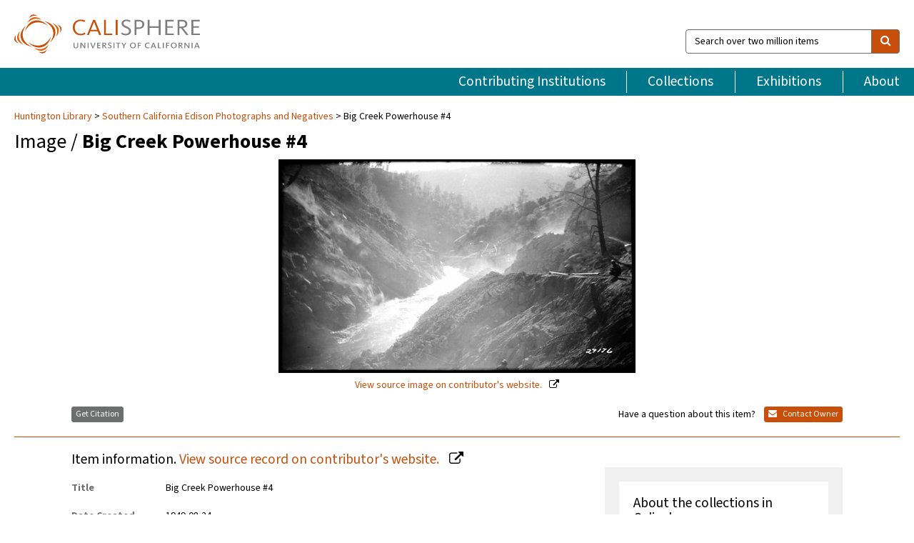

--- FILE ---
content_type: text/html; charset=UTF-8
request_url: https://calisphere.org/item/c4730b2f58b04a9889eec3a589bce64b/
body_size: 2419
content:
<!DOCTYPE html>
<html lang="en">
<head>
    <meta charset="utf-8">
    <meta name="viewport" content="width=device-width, initial-scale=1">
    <title></title>
    <style>
        body {
            font-family: "Arial";
        }
    </style>
    <script type="text/javascript">
    window.awsWafCookieDomainList = [];
    window.gokuProps = {
"key":"AQIDAHjcYu/GjX+QlghicBgQ/7bFaQZ+m5FKCMDnO+vTbNg96AGe85MAbDryaCIv+G5hkV9fAAAAfjB8BgkqhkiG9w0BBwagbzBtAgEAMGgGCSqGSIb3DQEHATAeBglghkgBZQMEAS4wEQQMfqv/41xp8mxCyZaoAgEQgDtphphf91j3ohtIdrkcZhOjtKVdO6T7EOagds3zsYaLwQPIN8cNivfF/va6SSQpupzbviLhd9a0ZTvohw==",
          "iv":"D549pwHjUgAAAKtL",
          "context":"AIK5E8mSSlz2nkiFLXM88jGVFkZ+69stEWCCDYkFcTcvrxT2oIoXCg8KqYG8fHdWcwc+HUumXnJ9DJNQe8MzSCFSlIoKvzgd2ajUiLJZUUtylzsuJ6hzB76/tg5DailTQwWZ0MSFJ7oJHSRUNIq7vyVI16HVLBrB0FtvMTS90+tflnNa4UZcs22mKS/rJIxzg5cR2jENrkcMk4b0Z+avmR36bpHOnY+1j5X50+ePq6ZElj3fEYkriQ63tW6mkYPt+/iLIBYsXcy9zuVty2gybNxG7n5Rf7x/h91theWPPyPqAXBA1iQLwOV6O+6+xiK7EUoH1SEAtmIrVGY+HZAQn+an2+DXSHGMMGJZm/ekslK6mu+T8vcXnKYmn2kBMAvsHtRKBi9veGcblYvbRrlbBQPXMpHhAMg34U2kv3ZtYcIvzwsSg3+xZUo4J4FXmgVp5gK7Vxg2omdgvnLqjp5MH3La/SgzBjx8EsGu2SvFaaro6sw4vmC6bjnyFCNReh7AdDUkjFoOIvXTLZLLtevVP93mUOhonszM4iFmSKvL+8NnQWaYwMPRzZ/WkFIpybiFV5nAsFhREXy+UObO63iF0PKqibXMxyCeSK8HChuvIS0ohh/M7cmfj8l+xxmQX75/yGiKBnlafaWPuIqVOETRIhUeLWdqkL7SD+tc+xETt2Z9hg6lhWNEARHeoOCX4ly/MN58AAEY8siP4pUhgSNtKXPhVuKFu2L42hjKSDZvcPJXXJcQPz0G4eR9IvYBciQCnuO4Z/HozrOWaVtE9gtC5muN6ThScNEwNQ=="
};
    </script>
    <script src="https://5ec2a1ad32dc.d0db0a30.us-east-2.token.awswaf.com/5ec2a1ad32dc/46ee5c03b714/dcb236b90520/challenge.js"></script>
</head>
<body>
    <div id="challenge-container"></div>
    <script type="text/javascript">
        AwsWafIntegration.saveReferrer();
        AwsWafIntegration.checkForceRefresh().then((forceRefresh) => {
            if (forceRefresh) {
                AwsWafIntegration.forceRefreshToken().then(() => {
                    window.location.reload(true);
                });
            } else {
                AwsWafIntegration.getToken().then(() => {
                    window.location.reload(true);
                });
            }
        });
    </script>
    <noscript>
        <h1>JavaScript is disabled</h1>
        In order to continue, we need to verify that you're not a robot.
        This requires JavaScript. Enable JavaScript and then reload the page.
    </noscript>
</body>
</html>

--- FILE ---
content_type: text/html; charset=utf-8
request_url: https://calisphere.org/item/c4730b2f58b04a9889eec3a589bce64b/
body_size: 8054
content:


<!doctype html>
<html lang="en" class="no-js no-jquery">
  <head>
    <meta property="fb:app_id" content="416629941766392" />
    <meta charset="utf-8">
    

  
<title>Big Creek Powerhouse #4 — Calisphere</title>
    <!-- social media "cards" -->
    <!--  ↓ $('meta[property=og\\:type]) start marker for pjax hack -->
    <meta property="og:type" content="website" />
    <meta property="og:site_name" content="Calisphere"/>
    <meta name="google-site-verification" content="zswkUoo5r_a8EcfZAPG__mc9SyeH4gX4x3_cHsOwwmk" />
    <!--  ↕ stuff in the middle gets swapped out on `pjax:success` -->
    <meta name="twitter:card" content="summary_large_image" />
    <meta name="twitter:title" property="og:title" content="Big Creek Powerhouse #4" />
    <meta name="twitter:description" property="og:description" content="
      Big Creek Powerhouse #4 - Looking downstream at the damsite.
    " />
    
      <meta name="og:image" content="https://calisphere.org/crop/999x999/27711/e38942a9fb4d94b0b0900d86b17bfc75" />
    
    <link rel="canonical" href="https://calisphere.org/item/c4730b2f58b04a9889eec3a589bce64b/" />
    
    <!--  ↓ $('meta[name=twitter\\:creator]') this should come last for pjax hack -->
    <meta name="twitter:creator" content="@calisphere" />



    <meta name="viewport" content="width=device-width, initial-scale=1.0, user-scalable=yes">
    <link rel="apple-touch-icon-precomposed" href="/favicon-152x152.png?v=2">
    <!-- Force favicon refresh per this stack overflow: http://stackoverflow.com/questions/2208933/how-do-i-force-a-favicon-refresh -->
    
    
      <link rel="stylesheet" href="/static_root/styles/vendor.fec1607d3047.css" />
      <link rel="stylesheet" href="/static_root/styles/main.2a3435242b4c.css" />
    
    
    
    
    
      <script></script>
    
    <script>
      //no-jquery class is now effectively a no-js class
      document.getElementsByTagName('html')[0].classList.remove('no-jquery');
    </script>
    




<!-- Matomo -->
<script>
  var _paq = window._paq = window._paq || [];
  /* tracker methods like "setCustomDimension" should be called before "trackPageView" */
  (function() {
    var u="//matomo.cdlib.org/";
    _paq.push(['setTrackerUrl', u+'matomo.php']);
    _paq.push(['setSiteId', '5']);
    var d=document, g=d.createElement('script'), s=d.getElementsByTagName('script')[0];
    g.async=true; g.src=u+'matomo.js'; s.parentNode.insertBefore(g,s);
  })();
</script>
<!-- End Matomo Code -->


  </head>
  <body>
    
    <div class="container-fluid">
      <a href="#js-pageContent" class="skipnav">Skip to main content</a>
      <header class="header">
        <button class="header__mobile-nav-button js-global-header__bars-icon" aria-label="navigation">
          <i class="fa fa-bars"></i>
        </button>
        <a class="header__logo js-global-header-logo" href="/">
          <img src="/static_root/images/logo-calisphere.3beaef457f80.svg" alt="Calisphere">
        </a>
        <button class="header__mobile-search-button js-global-header__search-icon" aria-label="search">
          <i class="fa fa-search"></i>
        </button>

        <div class="header__search mobile-nav__item js-global-header__search is-closed">
          <form class="global-search" role="search" id="js-searchForm" action="/search/" method="get">
            <label class="sr-only" for="header__search-field">Search over two million items</label>
            <div class="input-group">
              <input id="header__search-field" form="js-searchForm" name="q" value="" type="search" class="form-control global-search__field js-globalSearch" placeholder="Search over two million items">
              <span class="input-group-btn">
                <button class="btn btn-default global-search__button" type="submit" aria-label="search">
                  <span class="fa fa-search"></span>
                </button>
              </span>
            </div>
          </form>
        </div>
        <div class="header__nav js-global-header__mobile-links is-closed" aria-expanded="false">
          <nav class="header-nav mobile-nav" aria-label="main navigation">
            <ul>
              <li>
                <a href="/institutions/" data-pjax="js-pageContent">Contributing Institutions</a>
              </li>
              <li>
                <a href="/collections/" data-pjax="js-pageContent">Collections</a>
              </li>
              <li>
                <a href="/exhibitions/" data-pjax="js-pageContent">Exhibitions</a>
              </li>
              <li>
                <a href="/about/" data-pjax="js-pageContent">About</a>
              </li>
            </ul>
          </nav>
        </div>
      </header>
      <main id="js-pageContent">

<div id="js-itemContainer" class="obj__container" data-itemId="c4730b2f58b04a9889eec3a589bce64b">
  
    

<nav class="breadcrumb--style2" aria-label="breadcrumb navigation">
  <ul>
  
    <li>
      <a href="/institution/304/collections/" data-pjax="js-pageContent">
      
      Huntington Library
      </a>
    </li>
  

  
    <li>
      <a href="/collections/27711/" data-pjax="js-pageContent" class="js-relatedCollection">Southern California Edison Photographs and Negatives</a>
    </li>
  
    <li>Big Creek Powerhouse #4</li>
  </ul>
</nav>

<h1 class="obj__heading">
  
    Image
  
 / <strong>Big Creek Powerhouse #4</strong></h1>

<div id="js-objectViewport" data-item_id="c4730b2f58b04a9889eec3a589bce64b">

  <div class="obj-container__simple-image">

  
  <a class="obj__link"
    
      href="http://hdl.huntington.org/cdm/ref/collection/p16003coll2/id/41276"
    
  >
  
    
      <div class="obj__icon-container">
        
          
          <img class="obj__simple-image" src="/clip/500x500/27711/e38942a9fb4d94b0b0900d86b17bfc75" alt="Big Creek Powerhouse #4" width=1020 height=609 style="
            width:
              
                
                  500px
                
              ; 
            height: 
              
                auto
              ;">
          
        

        
          
            <div class="obj__overlay-icon image"></div>
          
        
      </div>
    
    
    <div class="obj__caption">
      
        
          View source image
        
         on contributor's website.
      
    </div>
    
  
  </a>
  

</div>


</div>



<div class="modal fade" id="citationModal" tabindex="-1" role="dialog" aria-labelledby="citationModalTitle">
  <div class="modal-dialog" role="document">
    <div class="modal-content">
      <div class="modal-header">
        <button type="button" class="close" data-dismiss="modal" aria-label="Close"><span aria-hidden="true">&times;</span></button>
        <h4 class="modal-title" id="citationModalTitle">Get Citation</h4>
        <p class="margin-bottom-0">We recommend you include the following information in your citation. Look below the item for additional data you may want to include.</p>
      </div>
      <div class="modal-body">
        <textarea class="citation__textarea" aria-label="Citation" onclick="this.focus();this.select()">
Title: Big Creek Powerhouse #4
Date: 1949-08-24
Collection: Southern California Edison Photographs and Negatives
Owning Institution: Huntington Library
Source: Calisphere
Date of access: January 20 2026 04:16
Permalink: https://calisphere.org/item/c4730b2f58b04a9889eec3a589bce64b/</textarea>
      </div>
      <div class="modal-footer">
        <button type="button" class="btn btn-default" data-dismiss="modal">Close</button>
      </div>
    </div>
  </div>
</div>

<div class="modal fade" id="contactOwnerModal" tabindex="-1" role="dialog" aria-labelledby="contactOwnerModalTitle">
  <div class="modal-dialog" role="document">
    <div class="modal-content">
      <div class="modal-header">
        <button type="button" class="close" data-dismiss="modal" aria-label="Close"><span aria-hidden="true">&times;</span></button>
        <h4 class="modal-title" id="contactOwnerModalTitle">Contact Owning Institution</h4>
        <p class="margin-bottom-0">All fields are required.</p>
      </div>
      <form id="js-contactOwner" action="/contactOwner/" method="get">
        <div id="js-contactOwnerForm">
          <div class="modal-body">
            <div class="container-fluid">
              <div class="row">
                <div class="col-md-6">
                  <div class="contact-owner__form-col1">
                    <div class="well well-sm">
                      
                      Huntington Library<br/>
                      reference@huntington.org<br/>
                      (626) 405-2191<br/>
                      
                        <a href="https://huntington.org/library" target="_blank">https://huntington.org/library</a>
                      
                    </div>
                    <div class="form-group">
                      <label class="control-label" for="contactOwner-name">Name:</label>
                      <input type="text" class="form-control" id="contactOwner-name" placeholder="Your full name" form="js-contactOwner" name="name">
                    </div>
                    <div class="form-group">
                      <label class="control-label" for="contactOwner-email">Email:</label>
                      <input type="email" class="form-control" id="contactOwner-email" placeholder="Your email" form="js-contactOwner" name="email">
                    </div>
                    <div class="form-group">
                      <label class="control-label has-feedback" for="contactOwner-verifyEmail">Verify Email:</label>
                      <input type="email" class="form-control" id="contactOwner-verifyEmail" placeholder="Verify your email">
                    </div>
                    <div class="form-group">
                      <label class="control-label" for="contactOwner-demographic">How would you best describe yourself?</label>
                      <select id="contactOwner-demographic" class="form-control" form="js-contactOwner" name="demographic">
                        <option value="teacher">K-12 teacher or librarian</option>
                        <option value="student">K-12 student</option>
                        <option value="college">College student</option>
                        <option value="gradstudent">Graduate student</option>
                        <option value="faculty">Faculty or Academic Researcher</option>
                        <option value="archivist">Archivist or Librarian</option>
                        <option value="genealogist">Genealogist or family researcher</option>
                        <option value="other">Other, please specify</option>
                      </select>
                    </div>
                    <div class="form-group">
                      <label class="sr-only" for="contactOwner-specifiedDemographic">If "Other," please specify</label>
                      <input type="text" class="form-control" id="contactOwner-specifiedDemographic" placeholder='If "Other," please specify' form="js-contactOwner" name="demographic-specification" disabled>
                    </div>
                  </div>
                </div>
                <div class="col-md-6 contact-owner__form-border">
                  <div class="contact-owner__form-col2">
                    <div class="well well-sm">Every item on Calisphere has been contributed to the site by a California institution. The institution can answer questions about this item, assit you with obtaining a hi-res copy, and gather additional information you may have about it. If you are experiencing technical issues, we'd request that you contact Calisphere directly.</div>
                    <div class="form-group">
                      <div class="form-group">
                        <label class="control-label" for="contactOwner-requestReason">Nature of Request</label>
                        <select id="contactOwner-requestReason" class="form-control" form="js-contactOwner" name="request_reason">
                          <option selected>Request high-resolution copy of item</option>
                          <option>Ask a copyright question</option>
                          <option>Get more information</option>
                          <option>Report an error</option>
                          <option>Leave a comment</option>
                        </select>
                      </div>
                      <div class="form-group">
                        <label class="control-label" >Subject:</label>
                        <p class="form-control-static">RE: Calisphere: <span class="js-requestReason">Request high-resolution copy of item</span> for Big Creek Powerhouse #4</p>
                      </div>
                      <div class="form-group">
                        <label class="control-label" for="contactOwner-message">Message</label>
                        <textarea id="contactOwner-message" class="form-control contact-owner__form-textarea" form="js-contactOwner" name="message"></textarea>
                      </div>
                    </div>
                  </div>
                </div>
              </div>
            </div>
          </div>
          <div class="modal-footer">
            <div class="float-left">
              <input type="checkbox" id="contactOwner-copySelf" form="js-contactOwner" name="copySelf">
              <label for="contactOwner-copySelf">Check to send a copy of this message to your email.</label>
            </div>
            <div class="float-right">
              <button type="button" class="btn btn-default" data-dismiss="modal">Cancel</button>
              <button id="contactOwner-submit" type="submit" class="btn btn-calisphere" form="js-contactOwner">Submit</button>
            </div>
          </div>
        </div>
      </form>
    </div>
  </div>
</div>





<div class="obj-buttons">

  <div class="obj-button">
    <a class="btn btn-xs obj-buttons__citation" href="javascript: void(0)" data-toggle="modal" data-target="#citationModal">Get Citation</a>
  </div>

  <div class="obj-buttons__contact-text">
    <span>Have a question about this item? </span>
  </div>

  <div class="obj-button__contact-owner">
    <a class="btn btn-xs button__contact-owner" 
      href="/institution/304/collections/"
      data-pjax="js-pageContent"
      >
      <span class="fa fa-envelope"></span>
      Contact Owner
    </a>
  </div>

  

  
</div>


<h2 class="meta-heading">
  
    Item information.
    
    <a class="meta-heading__preview-link" href="http://hdl.huntington.org/cdm/ref/collection/p16003coll2/id/41276">
      View source record on contributor's website.
    </a>
    
  
</h2>

<div class="row">
  <div class="col-md-8">
    
      <div class="meta-block" itemscope itemtype="https://schema.org/CreativeWork">

  <dl class="meta-block__list">
    <!-- Indexed At: 2024-07-11T16:19:42.442847 -->
    <!-- Page: unknown -->
    <!-- Version Path: initial -->
    <dt class="meta-block__type">Title</dt>
    <dd class="meta-block__defin" itemprop="name">Big Creek Powerhouse #4<br/> </dd>

    

    

    

    
      <dt class="meta-block__type">Date Created and/or Issued</dt>
      <dd class="meta-block__defin" itemprop="dateCreated">1949-08-24 <br> </dd>
    

    

    
      <dt class="meta-block__type">Contributing Institution</dt>
      <dd class="meta-block__defin" itemprop="provider">
        
          <a
            href="/institution/304/collections/"
            data-pjax="js-pageContent"
            data-ga-code=""
            data-ga-dim2="huntington-library"
          >
          
          Huntington Library</a> <br>
        
      </dd>
    

    
      <dt class="meta-block__type">Collection</dt>
      <dd class="meta-block__defin" itemprop="isPartOf">
        <a
          href="/collections/27711/"
          data-pjax="js-pageContent"
          class="js-relatedCollection"
          data-ga-dim1="southern-california-edison-photographs-and-negativessouthern-california-edison-photographs-and-negativ"
          data-ga-dim4="OAI"
        >Southern California Edison Photographs and Negatives</a> <br> </dd>
    

    
      <dt class="meta-block__type">Rights Information</dt>
      <dd class="meta-block__defin">
      
        For information on using Huntington Library materials, please see Reproductions of Huntington Library Holdings: <a href="https://www.huntington.org/library-rights-permissions" rel="nofollow">https://www.huntington.org/library-rights-permissions</a> <br>
      
      
    

    

    

    <!-- rights date is not currently multivalued -->
    

    
			<dt class="meta-block__type">Description</dt>
			<dd class="meta-block__defin" itemprop="description">Big Creek Powerhouse #4 - Looking downstream at the damsite. <br> </dd>
		

    
			<dt class="meta-block__type">Type</dt>
			<dd class="meta-block__defin">image <br> </dd>
		

    
			<dt class="meta-block__type">Format</dt>
			<dd class="meta-block__defin">image/jpeg <br> </dd>
		

    

    
			<dt class="meta-block__type">Extent</dt>
			<dd class="meta-block__defin">Safety Film ; Odd Sized <br> </dd>
		

    
			<dt class="meta-block__type">Identifier</dt>
			<dd class="meta-block__defin">02 - 29176 <br> 261004 <br> <a href="http://hdl.huntington.org/cdm/ref/collection/p16003coll2/id/41276" rel="nofollow">http://hdl.huntington.org/cdm/ref/collection/p16003coll2/id/41276</a> <br> </dd>
		

    

    
      <dt class="meta-block__type">Subject</dt>
			<dd class="meta-block__defin" itemprop="about">Hydroelectric power <br> Construction <br> Dams <br> </dd>
		

    

    
			<dt class="meta-block__type">Place</dt>
			<dd class="meta-block__defin">Auberry (Calif.) <br> Fresno County (Calif.) <br> </dd>
		

    
			<dt class="meta-block__type">Source</dt>
			<dd class="meta-block__defin">Southern California Edison Photographs and Negatives <br> G. Haven Bishop (SCE) <br> Southern California Edison Photographs and Negatives, Huntington Digital Library <br> </dd>
		

    

    

    

    

  </dl>

</div>

    
  </div>
  <div class="col-md-4">
    <div class="meta-sidebar">
      <div class="meta-sidebar__block">
        <h3>About the collections in Calisphere</h3>
        <p>Learn more about the collections in Calisphere. View our <a href="/overview/" data-pjax="js-pageContent">statement on digital primary resources</a>.</p>
      </div>
      <div class="meta-sidebar__block">
        <h3>Copyright, permissions, and use</h3>
        <p>If you're wondering about permissions and what you can do with this item, a good starting point is the "rights information" on this page. See our <a href="/terms/" data-pjax="js-pageContent">terms of use</a> for more tips.</p>
      </div>
      <div class="meta-sidebar__block">
        <h3>Share your story</h3>
        <p>Has Calisphere helped you advance your research, complete a project, or find something meaningful? We'd love to hear about it; please <a href="/contact/" data-pjax="js-pageContent">send us a message</a>.</p>
      </div>
    </div>
  </div>
</div>



  
</div>

<h2>Explore related content on Calisphere:</h2>

<div id="js-relatedExhibitions"></div>

<div id="js-carouselContainer" class="carousel__container">
  


  
    <div class="carousel__search-results" data-set="mlt-set">
      <strong>Similar items</strong> on Calisphere
    </div>
  

  
    &nbsp;
  

  

  <div class="carousel" id="js-carousel" data-carousel_start="" data-numFound="25">
    

  
  <div class="js-carousel_item carousel__item">
    <a class="carousel__link js-item-link" href="/item/c4730b2f58b04a9889eec3a589bce64b/" data-item_id="c4730b2f58b04a9889eec3a589bce64b" data-item_number="">
      <div class="thumbnail__container">
        
          <img
          data-lazy="/crop/120x120/27711/e38942a9fb4d94b0b0900d86b17bfc75"
          
          class="carousel__image"
          
          alt="Big Creek Powerhouse #4"
          >

          

        
      </div>
      <div class="carousel__thumbnail-caption">: Big Creek Powerhouse #4
      </div>
    </a>
  </div>
  
  <div class="js-carousel_item carousel__item">
    <a class="carousel__link js-item-link" href="/item/43f214daf3600d4b1083bcde1bf109f1/" data-item_id="43f214daf3600d4b1083bcde1bf109f1" data-item_number="">
      <div class="thumbnail__container">
        
          <img
          data-lazy="/crop/120x120/27711/7fb37a0a4d6611c41bcfbf77d4f204d4"
          
          class="carousel__image"
          
          alt="Big Creek Powerhouse #4"
          >

          

        
      </div>
      <div class="carousel__thumbnail-caption">: Big Creek Powerhouse #4
      </div>
    </a>
  </div>
  
  <div class="js-carousel_item carousel__item">
    <a class="carousel__link js-item-link" href="/item/442816531fc57fefcb357d27a9c13e81/" data-item_id="442816531fc57fefcb357d27a9c13e81" data-item_number="">
      <div class="thumbnail__container">
        
          <img
          data-lazy="/crop/120x120/27711/4b9bcf4c3b301e3255047d4568c05e78"
          
          class="carousel__image"
          
          alt="Big Creek Powerhouse #4"
          >

          

        
      </div>
      <div class="carousel__thumbnail-caption">: Big Creek Powerhouse #4
      </div>
    </a>
  </div>
  
  <div class="js-carousel_item carousel__item">
    <a class="carousel__link js-item-link" href="/item/445abab25ba337eb4fa87157fc16f01f/" data-item_id="445abab25ba337eb4fa87157fc16f01f" data-item_number="">
      <div class="thumbnail__container">
        
          <img
          data-lazy="/crop/120x120/27711/451a0e279d16791b705d0039154b4c9f"
          
          class="carousel__image"
          
          alt="Big Creek Powerhouse #4"
          >

          

        
      </div>
      <div class="carousel__thumbnail-caption">: Big Creek Powerhouse #4
      </div>
    </a>
  </div>
  
  <div class="js-carousel_item carousel__item">
    <a class="carousel__link js-item-link" href="/item/44a562c99d574bb249bcbdeae605ef2b/" data-item_id="44a562c99d574bb249bcbdeae605ef2b" data-item_number="">
      <div class="thumbnail__container">
        
          <img
          data-lazy="/crop/120x120/27711/a3fe4a4a67e714f5824c3f6e6dbdcd6f"
          
          class="carousel__image"
          
          alt="Big Creek Powerhouse #4"
          >

          

        
      </div>
      <div class="carousel__thumbnail-caption">: Big Creek Powerhouse #4
      </div>
    </a>
  </div>
  
  <div class="js-carousel_item carousel__item">
    <a class="carousel__link js-item-link" href="/item/4501bd72928ff39fbde34ac6d0bb4532/" data-item_id="4501bd72928ff39fbde34ac6d0bb4532" data-item_number="">
      <div class="thumbnail__container">
        
          <img
          data-lazy="/crop/120x120/27711/bffda2d556fc2847504486619d4fb416"
          
          class="carousel__image"
          
          alt="Big Creek Powerhouse #4"
          >

          

        
      </div>
      <div class="carousel__thumbnail-caption">: Big Creek Powerhouse #4
      </div>
    </a>
  </div>
  
  <div class="js-carousel_item carousel__item">
    <a class="carousel__link js-item-link" href="/item/4504e942df5a98a0e1bfb870433ee66a/" data-item_id="4504e942df5a98a0e1bfb870433ee66a" data-item_number="">
      <div class="thumbnail__container">
        
          <img
          data-lazy="/crop/120x120/27711/02e341e8af8d76f151e439cbf58f2bad"
          
          class="carousel__image"
          
          alt="Big Creek Powerhouse #4"
          >

          

        
      </div>
      <div class="carousel__thumbnail-caption">: Big Creek Powerhouse #4
      </div>
    </a>
  </div>
  
  <div class="js-carousel_item carousel__item">
    <a class="carousel__link js-item-link" href="/item/4518090f16a6c5916a54c94ba7bd07e9/" data-item_id="4518090f16a6c5916a54c94ba7bd07e9" data-item_number="">
      <div class="thumbnail__container">
        
          <img
          data-lazy="/crop/120x120/27711/9461333ca1cd84b4f9767efbc2868d48"
          
          class="carousel__image"
          
          alt="Big Creek Powerhouse #4"
          >

          

        
      </div>
      <div class="carousel__thumbnail-caption">: Big Creek Powerhouse #4
      </div>
    </a>
  </div>
  
  <div class="js-carousel_item carousel__item">
    <a class="carousel__link js-item-link" href="/item/079be56fb67678dfeffdab178289d237/" data-item_id="079be56fb67678dfeffdab178289d237" data-item_number="">
      <div class="thumbnail__container">
        
          <img
          data-lazy="/crop/120x120/27711/ebbd77b89722878c0355f1cc888a3ffc"
          
          class="carousel__image"
          
          alt="Big Creek Powerhouse #4"
          >

          

        
      </div>
      <div class="carousel__thumbnail-caption">: Big Creek Powerhouse #4
      </div>
    </a>
  </div>
  
  <div class="js-carousel_item carousel__item">
    <a class="carousel__link js-item-link" href="/item/079e59a51d790282a58f4389d35250bc/" data-item_id="079e59a51d790282a58f4389d35250bc" data-item_number="">
      <div class="thumbnail__container">
        
          <img
          data-lazy="/crop/120x120/27711/8e084530e39e6b20468e81f01df496c9"
          
          class="carousel__image"
          
          alt="Big Creek Powerhouse #4"
          >

          

        
      </div>
      <div class="carousel__thumbnail-caption">: Big Creek Powerhouse #4
      </div>
    </a>
  </div>
  
  <div class="js-carousel_item carousel__item">
    <a class="carousel__link js-item-link" href="/item/3657edb2f3ea0b19b7fb684013449462/" data-item_id="3657edb2f3ea0b19b7fb684013449462" data-item_number="">
      <div class="thumbnail__container">
        
          <img
          data-lazy="/crop/120x120/27711/832e89a37be86cfc377effb6b9bfa998"
          
          class="carousel__image"
          
          alt="Big Creek Powerhouse #4"
          >

          

        
      </div>
      <div class="carousel__thumbnail-caption">: Big Creek Powerhouse #4
      </div>
    </a>
  </div>
  
  <div class="js-carousel_item carousel__item">
    <a class="carousel__link js-item-link" href="/item/3671e8609ba93cfdb638f768a2dcb8d1/" data-item_id="3671e8609ba93cfdb638f768a2dcb8d1" data-item_number="">
      <div class="thumbnail__container">
        
          <img
          data-lazy="/crop/120x120/27711/4260c272c1ef77c795b0940fcc82699d"
          
          class="carousel__image"
          
          alt="Big Creek Powerhouse #4"
          >

          

        
      </div>
      <div class="carousel__thumbnail-caption">: Big Creek Powerhouse #4
      </div>
    </a>
  </div>
  
  <div class="js-carousel_item carousel__item">
    <a class="carousel__link js-item-link" href="/item/367e92fd2b5706c781bd26823b43ab41/" data-item_id="367e92fd2b5706c781bd26823b43ab41" data-item_number="">
      <div class="thumbnail__container">
        
          <img
          data-lazy="/crop/120x120/27711/53c01c38818ea4301e71930a87ce8e6f"
          
          class="carousel__image"
          
          alt="Big Creek Powerhouse #4"
          >

          

        
      </div>
      <div class="carousel__thumbnail-caption">: Big Creek Powerhouse #4
      </div>
    </a>
  </div>
  
  <div class="js-carousel_item carousel__item">
    <a class="carousel__link js-item-link" href="/item/36b39a54bdb386896dd5ca599a11c57e/" data-item_id="36b39a54bdb386896dd5ca599a11c57e" data-item_number="">
      <div class="thumbnail__container">
        
          <img
          data-lazy="/crop/120x120/27711/d31dac0f41205ae1516eebbbbf6ae17c"
          
          class="carousel__image"
          
          alt="Big Creek Powerhouse #4"
          >

          

        
      </div>
      <div class="carousel__thumbnail-caption">: Big Creek Powerhouse #4
      </div>
    </a>
  </div>
  
  <div class="js-carousel_item carousel__item">
    <a class="carousel__link js-item-link" href="/item/05c1c45ff409ed8a226f2c041298c713/" data-item_id="05c1c45ff409ed8a226f2c041298c713" data-item_number="">
      <div class="thumbnail__container">
        
          <img
          data-lazy="/crop/120x120/27711/dd6c0bce048bedbc039d8a44a1d5047f"
          
          class="carousel__image"
          
          alt="Big Creek Powerhouse #4"
          >

          

        
      </div>
      <div class="carousel__thumbnail-caption">: Big Creek Powerhouse #4
      </div>
    </a>
  </div>
  
  <div class="js-carousel_item carousel__item">
    <a class="carousel__link js-item-link" href="/item/05e9a916e00286ba903a5a16a09b318b/" data-item_id="05e9a916e00286ba903a5a16a09b318b" data-item_number="">
      <div class="thumbnail__container">
        
          <img
          data-lazy="/crop/120x120/27711/7c0784f2157f11abeaf550e29dba2382"
          
          class="carousel__image"
          
          alt="Big Creek Powerhouse #4"
          >

          

        
      </div>
      <div class="carousel__thumbnail-caption">: Big Creek Powerhouse #4
      </div>
    </a>
  </div>
  
  <div class="js-carousel_item carousel__item">
    <a class="carousel__link js-item-link" href="/item/05ebfe519c328c8136fa9375ed8ddb61/" data-item_id="05ebfe519c328c8136fa9375ed8ddb61" data-item_number="">
      <div class="thumbnail__container">
        
          <img
          data-lazy="/crop/120x120/27711/83653272212b53953d47189086878c0f"
          
          class="carousel__image"
          
          alt="Big Creek Powerhouse #4"
          >

          

        
      </div>
      <div class="carousel__thumbnail-caption">: Big Creek Powerhouse #4
      </div>
    </a>
  </div>
  
  <div class="js-carousel_item carousel__item">
    <a class="carousel__link js-item-link" href="/item/06213dea7a85c583c2d5ef5e64cf2057/" data-item_id="06213dea7a85c583c2d5ef5e64cf2057" data-item_number="">
      <div class="thumbnail__container">
        
          <img
          data-lazy="/crop/120x120/27711/35eaa54d2c78f93f1de8c7f02228da25"
          
          class="carousel__image"
          
          alt="Big Creek Powerhouse #4"
          >

          

        
      </div>
      <div class="carousel__thumbnail-caption">: Big Creek Powerhouse #4
      </div>
    </a>
  </div>
  
  <div class="js-carousel_item carousel__item">
    <a class="carousel__link js-item-link" href="/item/370cd39425374e1338b41414f61828fd/" data-item_id="370cd39425374e1338b41414f61828fd" data-item_number="">
      <div class="thumbnail__container">
        
          <img
          data-lazy="/crop/120x120/27711/506dcf2071e0b9a0c5478154d7c0361d"
          
          class="carousel__image"
          
          alt="Big Creek Powerhouse #4"
          >

          

        
      </div>
      <div class="carousel__thumbnail-caption">: Big Creek Powerhouse #4
      </div>
    </a>
  </div>
  
  <div class="js-carousel_item carousel__item">
    <a class="carousel__link js-item-link" href="/item/37936fd408b9295a412ea19df53dc6f4/" data-item_id="37936fd408b9295a412ea19df53dc6f4" data-item_number="">
      <div class="thumbnail__container">
        
          <img
          data-lazy="/crop/120x120/27711/d51b2296162580f0bac4fce4c16cfc93"
          
          class="carousel__image"
          
          alt="Big Creek Powerhouse #4"
          >

          

        
      </div>
      <div class="carousel__thumbnail-caption">: Big Creek Powerhouse #4
      </div>
    </a>
  </div>
  
  <div class="js-carousel_item carousel__item">
    <a class="carousel__link js-item-link" href="/item/00c5910a0d8b57c226ce963b422a7966/" data-item_id="00c5910a0d8b57c226ce963b422a7966" data-item_number="">
      <div class="thumbnail__container">
        
          <img
          data-lazy="/crop/120x120/27711/c3b7aee1626a273bb32d84832ddcdd85"
          
          class="carousel__image"
          
          alt="Big Creek Powerhouse #4"
          >

          

        
      </div>
      <div class="carousel__thumbnail-caption">: Big Creek Powerhouse #4
      </div>
    </a>
  </div>
  
  <div class="js-carousel_item carousel__item">
    <a class="carousel__link js-item-link" href="/item/0582b5c934270fc98da4557b4755166f/" data-item_id="0582b5c934270fc98da4557b4755166f" data-item_number="">
      <div class="thumbnail__container">
        
          <img
          data-lazy="/crop/120x120/27711/e5bf75a913023141c1eb248b8ec2d68e"
          
          class="carousel__image"
          
          alt="Big Creek Powerhouse #4"
          >

          

        
      </div>
      <div class="carousel__thumbnail-caption">: Big Creek Powerhouse #4
      </div>
    </a>
  </div>
  
  <div class="js-carousel_item carousel__item">
    <a class="carousel__link js-item-link" href="/item/5a2c3ad5a20e90311b78638109ea59f6/" data-item_id="5a2c3ad5a20e90311b78638109ea59f6" data-item_number="">
      <div class="thumbnail__container">
        
          <img
          data-lazy="/crop/120x120/27711/f225a95563f1b0ed8f5c4dc9ad5cfa30"
          
          class="carousel__image"
          
          alt="Big Creek Powerhouse #4"
          >

          

        
      </div>
      <div class="carousel__thumbnail-caption">: Big Creek Powerhouse #4
      </div>
    </a>
  </div>
  
  <div class="js-carousel_item carousel__item">
    <a class="carousel__link js-item-link" href="/item/ea49c09216da9abeda1d4cbd41f606da/" data-item_id="ea49c09216da9abeda1d4cbd41f606da" data-item_number="">
      <div class="thumbnail__container">
        
          <img
          data-lazy="/crop/120x120/27711/cadcd1af74d2b14936dbdd146d2d397b"
          
          class="carousel__image"
          
          alt="Big Creek Powerhouse #4"
          >

          

        
      </div>
      <div class="carousel__thumbnail-caption">: Big Creek Powerhouse #4
      </div>
    </a>
  </div>
  
  <div class="js-carousel_item carousel__item">
    <a class="carousel__link js-item-link" href="/item/ea87c78c5a435d93bef6e8dfc79dc9f2/" data-item_id="ea87c78c5a435d93bef6e8dfc79dc9f2" data-item_number="">
      <div class="thumbnail__container">
        
          <img
          data-lazy="/crop/120x120/27711/41166308fa90fd1c7226a1c514da44e7"
          
          class="carousel__image"
          
          alt="Big Creek Powerhouse #4"
          >

          

        
      </div>
      <div class="carousel__thumbnail-caption">: Big Creek Powerhouse #4
      </div>
    </a>
  </div>
  

  </div>

</div>

<div class="related-coll__item-wrapper">
  <div class="related-coll--search-results-page" id="js-relatedCollections">
    


<div class="related-coll" id="related-coll">
  <div class="related-coll__title">
    <!-- if we're on an item page -->
    
      <!-- if we've explicitly selected a single collection from the facet sidebar -->
      
        <strong>Collections</strong> containing your search results (1 found)
      
    
  </div>
  <div class="related-coll__lockup-container">
  
    <div class="col-xs-12 col-sm-4" role="group" aria-labelledby="label-southern-california-edison-photographs-and-negatives">
      <a class="related-coll__link js-relatedCollection" href="/collections/27711/" data-pjax="js-pageContent">
        <div class="related-coll__container">
          <div class="col-xs-12 col-sm-12">

            
            
            
            <div class="related-coll__thumbnail-container1">
              
                <img
                src="/crop/300x300/27711/e38942a9fb4d94b0b0900d86b17bfc75"
                class="thumbnail__image"
                alt="">

                

              
            </div>
            
            
            
            <div class="related-coll__thumbnail-container2">
              
                <img
                src="/crop/300x300/27711/0ba61aa0f368efd4ab9393cada35fcca"
                class="thumbnail__image"
                alt="">

                

              
            </div>
            
            
            
            <div class="related-coll__thumbnail-container3">
              
                <img
                src="/crop/300x300/27711/5d57e02c55ef0cc4ac0aad819bf3d968"
                class="thumbnail__image"
                alt="">

                

              
            </div>
            
            
            
            
            
          </div>
          <div class="col-xs-12 col-sm-12 related-coll__caption" id="label-southern-california-edison-photographs-and-negatives">
            <p>Southern California Edison Photographs and Negatives</p>
            <p>Institution: Huntington Library</p>
          </div>
        </div>
      </a>
    </div>
  

  

  
  </div>

</div>

  </div>
</div>
<!--
  header returned from solr; for debugging
  
  -->
</main>
      
<footer class="footer">
  <a class="footer__logo js-global-header-logo" href="/">
    <img src="/static_root/images/logo-calisphere.3beaef457f80.svg" alt="Calisphere">
  </a>

  <div class="footer__search mobile-nav__item">
    <form class="global-search" role="search" id="js-footerSearch" action="/search/" method="get">
      <label for="footer__search-field" class="global-search__label">Search over two million items</label>
      <div class="input-group">
        <input id="footer__search-field" form="js-footerSearch" name="q" value="" type="search" class="form-control global-search__field js-globalSearch">
        <span class="input-group-btn">
          <button class="btn btn-default global-search__button" type="submit" aria-label="search"><span class="fa fa-search"></span>
          </button>
        </span>
      </div>
    </form>
  </div>

  <div class="footer__nav">
    <nav class="footer-nav mobile-nav" aria-label="footer navigation">
      <ul>
        <li>
          <a href="/" data-pjax="js-pageContent">
            Home
          </a>
        </li>
        <li>
          <a href="/about/" data-pjax="js-pageContent">
            About Calisphere
          </a>
        </li>
        <li>
          <a href="/institutions/" data-pjax="js-pageContent">
            Contributing Institutions
          </a>
        </li>
        <li>
          <a href="/collections/" data-pjax="js-pageContent">
            Collections
          </a>
        </li>
        <li>
          <a href="/exhibitions/" data-pjax="js-pageContent">
            Exhibitions
          </a>
        </li>
        <li>
          <a href="/help/" data-pjax="js-pageContent">
            FAQs
          </a>
        </li>
        <li>
          <a href="/terms/" data-pjax="js-pageContent">
            Terms of Use
          </a>
        </li>
        <li>
          <a href="/privacy/" data-pjax="js-pageContent">
            Privacy Statement
          </a>
        </li>
        <li>
          <a href="https://cdlib.org/about/policies-and-guidelines/accessibility/">Accessibility</a>
        </li>
        <li>
          <a href="/contact/" data-pjax="js-pageContent">
            Contact Us
          </a>
        </li>
      </ul>
    </nav>
  </div>

  <div class="footer__copyright">
    Calisphere is a service of the <a href="https://libraries.universityofcalifornia.edu/">UC Libraries</a>,<br> powered by the <a href="https://cdlib.org/">California Digital Library</a>.
  </div>
  <div class="footer__social-icons" role="group" aria-labelledby="footer-connect-label">
    <span id="footer-connect-label">Connect with us:</span>
    <a class="footer__twitter-icon"
       href="https://twitter.com/calisphere"
       aria-label="Calisphere on Twitter"><span class="fa fa-twitter-square"></span>
    </a>
    <a class="footer__facebook-icon"
       href="https://www.facebook.com/calisphere"
       aria-label="Calisphere on Facebook"><span class="fa fa-facebook-square"></span>
    </a>
  </div>
</footer>

    </div>

    
    
      <script src="/static_root/scripts/vendor.740415ea1c91.js"></script>
      <script src="/static_root/scripts/vendor/modernizr.a70e209a2b26.js"></script>
    

    <script src="/static_root/scripts/calisphere.4af31f4c8753.js"></script>

    
    
  </body>
</html>


--- FILE ---
content_type: text/html; charset=utf-8
request_url: https://calisphere.org/carousel/?itemId=c4730b2f58b04a9889eec3a589bce64b&rows=24&start=0&init=true
body_size: 1776
content:



  
    <div class="carousel__search-results" data-set="mlt-set">
      <strong>Similar items</strong> on Calisphere
    </div>
  

  
    &nbsp;
  

  

  <div class="carousel" id="js-carousel" data-carousel_start="0" data-numFound="25">
    

  
  <div class="js-carousel_item carousel__item--selected">
    <a class="carousel__link js-item-link" href="/item/c4730b2f58b04a9889eec3a589bce64b/" data-item_id="c4730b2f58b04a9889eec3a589bce64b" data-item_number="0">
      <div class="thumbnail__container">
        
          <img
          data-lazy="/crop/120x120/27711/e38942a9fb4d94b0b0900d86b17bfc75"
          
          class="carousel__image--selected"
          
          alt="Big Creek Powerhouse #4"
          >

          

        
      </div>
      <div class="carousel__thumbnail-caption">0: Big Creek Powerhouse #4
      </div>
    </a>
  </div>
  
  <div class="js-carousel_item carousel__item">
    <a class="carousel__link js-item-link" href="/item/43f214daf3600d4b1083bcde1bf109f1/" data-item_id="43f214daf3600d4b1083bcde1bf109f1" data-item_number="1">
      <div class="thumbnail__container">
        
          <img
          data-lazy="/crop/120x120/27711/7fb37a0a4d6611c41bcfbf77d4f204d4"
          
          class="carousel__image"
          
          alt="Big Creek Powerhouse #4"
          >

          

        
      </div>
      <div class="carousel__thumbnail-caption">1: Big Creek Powerhouse #4
      </div>
    </a>
  </div>
  
  <div class="js-carousel_item carousel__item">
    <a class="carousel__link js-item-link" href="/item/442816531fc57fefcb357d27a9c13e81/" data-item_id="442816531fc57fefcb357d27a9c13e81" data-item_number="2">
      <div class="thumbnail__container">
        
          <img
          data-lazy="/crop/120x120/27711/4b9bcf4c3b301e3255047d4568c05e78"
          
          class="carousel__image"
          
          alt="Big Creek Powerhouse #4"
          >

          

        
      </div>
      <div class="carousel__thumbnail-caption">2: Big Creek Powerhouse #4
      </div>
    </a>
  </div>
  
  <div class="js-carousel_item carousel__item">
    <a class="carousel__link js-item-link" href="/item/445abab25ba337eb4fa87157fc16f01f/" data-item_id="445abab25ba337eb4fa87157fc16f01f" data-item_number="3">
      <div class="thumbnail__container">
        
          <img
          data-lazy="/crop/120x120/27711/451a0e279d16791b705d0039154b4c9f"
          
          class="carousel__image"
          
          alt="Big Creek Powerhouse #4"
          >

          

        
      </div>
      <div class="carousel__thumbnail-caption">3: Big Creek Powerhouse #4
      </div>
    </a>
  </div>
  
  <div class="js-carousel_item carousel__item">
    <a class="carousel__link js-item-link" href="/item/44a562c99d574bb249bcbdeae605ef2b/" data-item_id="44a562c99d574bb249bcbdeae605ef2b" data-item_number="4">
      <div class="thumbnail__container">
        
          <img
          data-lazy="/crop/120x120/27711/a3fe4a4a67e714f5824c3f6e6dbdcd6f"
          
          class="carousel__image"
          
          alt="Big Creek Powerhouse #4"
          >

          

        
      </div>
      <div class="carousel__thumbnail-caption">4: Big Creek Powerhouse #4
      </div>
    </a>
  </div>
  
  <div class="js-carousel_item carousel__item">
    <a class="carousel__link js-item-link" href="/item/4501bd72928ff39fbde34ac6d0bb4532/" data-item_id="4501bd72928ff39fbde34ac6d0bb4532" data-item_number="5">
      <div class="thumbnail__container">
        
          <img
          data-lazy="/crop/120x120/27711/bffda2d556fc2847504486619d4fb416"
          
          class="carousel__image"
          
          alt="Big Creek Powerhouse #4"
          >

          

        
      </div>
      <div class="carousel__thumbnail-caption">5: Big Creek Powerhouse #4
      </div>
    </a>
  </div>
  
  <div class="js-carousel_item carousel__item">
    <a class="carousel__link js-item-link" href="/item/4504e942df5a98a0e1bfb870433ee66a/" data-item_id="4504e942df5a98a0e1bfb870433ee66a" data-item_number="6">
      <div class="thumbnail__container">
        
          <img
          data-lazy="/crop/120x120/27711/02e341e8af8d76f151e439cbf58f2bad"
          
          class="carousel__image"
          
          alt="Big Creek Powerhouse #4"
          >

          

        
      </div>
      <div class="carousel__thumbnail-caption">6: Big Creek Powerhouse #4
      </div>
    </a>
  </div>
  
  <div class="js-carousel_item carousel__item">
    <a class="carousel__link js-item-link" href="/item/4518090f16a6c5916a54c94ba7bd07e9/" data-item_id="4518090f16a6c5916a54c94ba7bd07e9" data-item_number="7">
      <div class="thumbnail__container">
        
          <img
          data-lazy="/crop/120x120/27711/9461333ca1cd84b4f9767efbc2868d48"
          
          class="carousel__image"
          
          alt="Big Creek Powerhouse #4"
          >

          

        
      </div>
      <div class="carousel__thumbnail-caption">7: Big Creek Powerhouse #4
      </div>
    </a>
  </div>
  
  <div class="js-carousel_item carousel__item">
    <a class="carousel__link js-item-link" href="/item/079be56fb67678dfeffdab178289d237/" data-item_id="079be56fb67678dfeffdab178289d237" data-item_number="8">
      <div class="thumbnail__container">
        
          <img
          data-lazy="/crop/120x120/27711/ebbd77b89722878c0355f1cc888a3ffc"
          
          class="carousel__image"
          
          alt="Big Creek Powerhouse #4"
          >

          

        
      </div>
      <div class="carousel__thumbnail-caption">8: Big Creek Powerhouse #4
      </div>
    </a>
  </div>
  
  <div class="js-carousel_item carousel__item">
    <a class="carousel__link js-item-link" href="/item/079e59a51d790282a58f4389d35250bc/" data-item_id="079e59a51d790282a58f4389d35250bc" data-item_number="9">
      <div class="thumbnail__container">
        
          <img
          data-lazy="/crop/120x120/27711/8e084530e39e6b20468e81f01df496c9"
          
          class="carousel__image"
          
          alt="Big Creek Powerhouse #4"
          >

          

        
      </div>
      <div class="carousel__thumbnail-caption">9: Big Creek Powerhouse #4
      </div>
    </a>
  </div>
  
  <div class="js-carousel_item carousel__item">
    <a class="carousel__link js-item-link" href="/item/3657edb2f3ea0b19b7fb684013449462/" data-item_id="3657edb2f3ea0b19b7fb684013449462" data-item_number="10">
      <div class="thumbnail__container">
        
          <img
          data-lazy="/crop/120x120/27711/832e89a37be86cfc377effb6b9bfa998"
          
          class="carousel__image"
          
          alt="Big Creek Powerhouse #4"
          >

          

        
      </div>
      <div class="carousel__thumbnail-caption">10: Big Creek Powerhouse #4
      </div>
    </a>
  </div>
  
  <div class="js-carousel_item carousel__item">
    <a class="carousel__link js-item-link" href="/item/3671e8609ba93cfdb638f768a2dcb8d1/" data-item_id="3671e8609ba93cfdb638f768a2dcb8d1" data-item_number="11">
      <div class="thumbnail__container">
        
          <img
          data-lazy="/crop/120x120/27711/4260c272c1ef77c795b0940fcc82699d"
          
          class="carousel__image"
          
          alt="Big Creek Powerhouse #4"
          >

          

        
      </div>
      <div class="carousel__thumbnail-caption">11: Big Creek Powerhouse #4
      </div>
    </a>
  </div>
  
  <div class="js-carousel_item carousel__item">
    <a class="carousel__link js-item-link" href="/item/367e92fd2b5706c781bd26823b43ab41/" data-item_id="367e92fd2b5706c781bd26823b43ab41" data-item_number="12">
      <div class="thumbnail__container">
        
          <img
          data-lazy="/crop/120x120/27711/53c01c38818ea4301e71930a87ce8e6f"
          
          class="carousel__image"
          
          alt="Big Creek Powerhouse #4"
          >

          

        
      </div>
      <div class="carousel__thumbnail-caption">12: Big Creek Powerhouse #4
      </div>
    </a>
  </div>
  
  <div class="js-carousel_item carousel__item">
    <a class="carousel__link js-item-link" href="/item/36b39a54bdb386896dd5ca599a11c57e/" data-item_id="36b39a54bdb386896dd5ca599a11c57e" data-item_number="13">
      <div class="thumbnail__container">
        
          <img
          data-lazy="/crop/120x120/27711/d31dac0f41205ae1516eebbbbf6ae17c"
          
          class="carousel__image"
          
          alt="Big Creek Powerhouse #4"
          >

          

        
      </div>
      <div class="carousel__thumbnail-caption">13: Big Creek Powerhouse #4
      </div>
    </a>
  </div>
  
  <div class="js-carousel_item carousel__item">
    <a class="carousel__link js-item-link" href="/item/05c1c45ff409ed8a226f2c041298c713/" data-item_id="05c1c45ff409ed8a226f2c041298c713" data-item_number="14">
      <div class="thumbnail__container">
        
          <img
          data-lazy="/crop/120x120/27711/dd6c0bce048bedbc039d8a44a1d5047f"
          
          class="carousel__image"
          
          alt="Big Creek Powerhouse #4"
          >

          

        
      </div>
      <div class="carousel__thumbnail-caption">14: Big Creek Powerhouse #4
      </div>
    </a>
  </div>
  
  <div class="js-carousel_item carousel__item">
    <a class="carousel__link js-item-link" href="/item/05e9a916e00286ba903a5a16a09b318b/" data-item_id="05e9a916e00286ba903a5a16a09b318b" data-item_number="15">
      <div class="thumbnail__container">
        
          <img
          data-lazy="/crop/120x120/27711/7c0784f2157f11abeaf550e29dba2382"
          
          class="carousel__image"
          
          alt="Big Creek Powerhouse #4"
          >

          

        
      </div>
      <div class="carousel__thumbnail-caption">15: Big Creek Powerhouse #4
      </div>
    </a>
  </div>
  
  <div class="js-carousel_item carousel__item">
    <a class="carousel__link js-item-link" href="/item/05ebfe519c328c8136fa9375ed8ddb61/" data-item_id="05ebfe519c328c8136fa9375ed8ddb61" data-item_number="16">
      <div class="thumbnail__container">
        
          <img
          data-lazy="/crop/120x120/27711/83653272212b53953d47189086878c0f"
          
          class="carousel__image"
          
          alt="Big Creek Powerhouse #4"
          >

          

        
      </div>
      <div class="carousel__thumbnail-caption">16: Big Creek Powerhouse #4
      </div>
    </a>
  </div>
  
  <div class="js-carousel_item carousel__item">
    <a class="carousel__link js-item-link" href="/item/06213dea7a85c583c2d5ef5e64cf2057/" data-item_id="06213dea7a85c583c2d5ef5e64cf2057" data-item_number="17">
      <div class="thumbnail__container">
        
          <img
          data-lazy="/crop/120x120/27711/35eaa54d2c78f93f1de8c7f02228da25"
          
          class="carousel__image"
          
          alt="Big Creek Powerhouse #4"
          >

          

        
      </div>
      <div class="carousel__thumbnail-caption">17: Big Creek Powerhouse #4
      </div>
    </a>
  </div>
  
  <div class="js-carousel_item carousel__item">
    <a class="carousel__link js-item-link" href="/item/370cd39425374e1338b41414f61828fd/" data-item_id="370cd39425374e1338b41414f61828fd" data-item_number="18">
      <div class="thumbnail__container">
        
          <img
          data-lazy="/crop/120x120/27711/506dcf2071e0b9a0c5478154d7c0361d"
          
          class="carousel__image"
          
          alt="Big Creek Powerhouse #4"
          >

          

        
      </div>
      <div class="carousel__thumbnail-caption">18: Big Creek Powerhouse #4
      </div>
    </a>
  </div>
  
  <div class="js-carousel_item carousel__item">
    <a class="carousel__link js-item-link" href="/item/37936fd408b9295a412ea19df53dc6f4/" data-item_id="37936fd408b9295a412ea19df53dc6f4" data-item_number="19">
      <div class="thumbnail__container">
        
          <img
          data-lazy="/crop/120x120/27711/d51b2296162580f0bac4fce4c16cfc93"
          
          class="carousel__image"
          
          alt="Big Creek Powerhouse #4"
          >

          

        
      </div>
      <div class="carousel__thumbnail-caption">19: Big Creek Powerhouse #4
      </div>
    </a>
  </div>
  
  <div class="js-carousel_item carousel__item">
    <a class="carousel__link js-item-link" href="/item/00c5910a0d8b57c226ce963b422a7966/" data-item_id="00c5910a0d8b57c226ce963b422a7966" data-item_number="20">
      <div class="thumbnail__container">
        
          <img
          data-lazy="/crop/120x120/27711/c3b7aee1626a273bb32d84832ddcdd85"
          
          class="carousel__image"
          
          alt="Big Creek Powerhouse #4"
          >

          

        
      </div>
      <div class="carousel__thumbnail-caption">20: Big Creek Powerhouse #4
      </div>
    </a>
  </div>
  
  <div class="js-carousel_item carousel__item">
    <a class="carousel__link js-item-link" href="/item/0582b5c934270fc98da4557b4755166f/" data-item_id="0582b5c934270fc98da4557b4755166f" data-item_number="21">
      <div class="thumbnail__container">
        
          <img
          data-lazy="/crop/120x120/27711/e5bf75a913023141c1eb248b8ec2d68e"
          
          class="carousel__image"
          
          alt="Big Creek Powerhouse #4"
          >

          

        
      </div>
      <div class="carousel__thumbnail-caption">21: Big Creek Powerhouse #4
      </div>
    </a>
  </div>
  
  <div class="js-carousel_item carousel__item">
    <a class="carousel__link js-item-link" href="/item/5a2c3ad5a20e90311b78638109ea59f6/" data-item_id="5a2c3ad5a20e90311b78638109ea59f6" data-item_number="22">
      <div class="thumbnail__container">
        
          <img
          data-lazy="/crop/120x120/27711/f225a95563f1b0ed8f5c4dc9ad5cfa30"
          
          class="carousel__image"
          
          alt="Big Creek Powerhouse #4"
          >

          

        
      </div>
      <div class="carousel__thumbnail-caption">22: Big Creek Powerhouse #4
      </div>
    </a>
  </div>
  
  <div class="js-carousel_item carousel__item">
    <a class="carousel__link js-item-link" href="/item/ea49c09216da9abeda1d4cbd41f606da/" data-item_id="ea49c09216da9abeda1d4cbd41f606da" data-item_number="23">
      <div class="thumbnail__container">
        
          <img
          data-lazy="/crop/120x120/27711/cadcd1af74d2b14936dbdd146d2d397b"
          
          class="carousel__image"
          
          alt="Big Creek Powerhouse #4"
          >

          

        
      </div>
      <div class="carousel__thumbnail-caption">23: Big Creek Powerhouse #4
      </div>
    </a>
  </div>
  
  <div class="js-carousel_item carousel__item">
    <a class="carousel__link js-item-link" href="/item/ea87c78c5a435d93bef6e8dfc79dc9f2/" data-item_id="ea87c78c5a435d93bef6e8dfc79dc9f2" data-item_number="24">
      <div class="thumbnail__container">
        
          <img
          data-lazy="/crop/120x120/27711/41166308fa90fd1c7226a1c514da44e7"
          
          class="carousel__image"
          
          alt="Big Creek Powerhouse #4"
          >

          

        
      </div>
      <div class="carousel__thumbnail-caption">24: Big Creek Powerhouse #4
      </div>
    </a>
  </div>
  

  </div>
